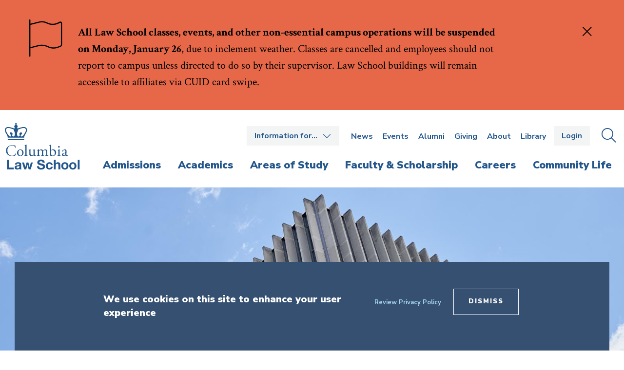

--- FILE ---
content_type: text/html; charset=UTF-8
request_url: https://www.law.columbia.edu/news/archive?topic=75
body_size: 17690
content:
<!DOCTYPE html>
<html lang="en" dir="ltr" prefix="content: http://purl.org/rss/1.0/modules/content/  dc: http://purl.org/dc/terms/  foaf: http://xmlns.com/foaf/0.1/  og: http://ogp.me/ns#  rdfs: http://www.w3.org/2000/01/rdf-schema#  schema: http://schema.org/  sioc: http://rdfs.org/sioc/ns#  sioct: http://rdfs.org/sioc/types#  skos: http://www.w3.org/2004/02/skos/core#  xsd: http://www.w3.org/2001/XMLSchema# ">
  <head>
    <!-- Google Tag Manager -->
    <script>(function(w,d,s,l,i){w[l]=w[l]||[];w[l].push({'gtm.start':
          new Date().getTime(),event:'gtm.js'});var f=d.getElementsByTagName(s)[0],
        j=d.createElement(s),dl=l!='dataLayer'?'&l='+l:'';j.async=true;j.src=
        'https://www.googletagmanager.com/gtm.js?id='+i+dl;f.parentNode.insertBefore(j,f);
      })(window,document,'script','dataLayer','GTM-KZWKD4B');</script>
    <!-- End Google Tag Manager -->
    <meta charset="utf-8" />
<meta name="description" content="Explore the latest news about Columbia Law School and its community of faculty, alumni, students, and friends. Browse our story archive below, or search for faculty cited in media outlets around the world." />
<link rel="canonical" href="https://www.law.columbia.edu/news/archive" />
<meta property="og:url" content="https://www.law.columbia.edu/news/archive" />
<meta property="og:title" content="Story Archive" />
<meta property="og:description" content="Explore the latest news about Columbia Law School and its community of faculty, alumni, students, and friends. Browse our story archive below, or search for faculty cited in media outlets around the world." />
<meta name="twitter:card" content="summary" />
<meta name="twitter:title" content="Story Archive" />
<meta name="twitter:site:id" content="@ColumbiaLaw" />
<meta name="Generator" content="Drupal 10 (https://www.drupal.org)" />
<meta name="MobileOptimized" content="width" />
<meta name="HandheldFriendly" content="true" />
<meta name="viewport" content="width=device-width, initial-scale=1.0" />
<style>div#sliding-popup, div#sliding-popup .eu-cookie-withdraw-banner, .eu-cookie-withdraw-tab {background: #0779bf} div#sliding-popup.eu-cookie-withdraw-wrapper { background: transparent; } #sliding-popup h1, #sliding-popup h2, #sliding-popup h3, #sliding-popup p, #sliding-popup label, #sliding-popup div, .eu-cookie-compliance-more-button, .eu-cookie-compliance-secondary-button, .eu-cookie-withdraw-tab { color: #ffffff;} .eu-cookie-withdraw-tab { border-color: #ffffff;}</style>
<link rel="icon" href="/themes/custom/oho/columbia_law/favicon.ico" type="image/vnd.microsoft.icon" />

    <title>Story Archive | Columbia Law School</title>
    <link rel="stylesheet" media="all" href="/sites/default/files/css/css_9tpRTT9cApU8RBtEaEjsyPG2Qu29qLG5PIS0uwvwceo.css?delta=0&amp;language=en&amp;theme=columbia_law&amp;include=eJxtjDEOhDAMBD8U4SdZTthAhIkjbATPP040V1w1O1tMRgQOxj3MMXNt-qjTgo5DNOHkYrY1PNiHNukF9O_kGVVOjfQWqMiIZj1V6yEX3HbQz54u5K96stU4i4MWtSz6AVkUOVg" />
<link rel="stylesheet" media="all" href="//fonts.googleapis.com/css?family=Crimson+Text:400,400i,600,600i,700,700i|Nunito+Sans:200,200i,300,300i,400,400i,600,600i,700,700i,800,800i,900,900i&amp;display=swap" />
<link rel="stylesheet" media="all" href="/sites/default/files/css/css_2jJJpLzB8ZTZ3kynyorH0VOFiJisY_FRNP1RkaiyJlU.css?delta=2&amp;language=en&amp;theme=columbia_law&amp;include=eJxtjDEOhDAMBD8U4SdZTthAhIkjbATPP040V1w1O1tMRgQOxj3MMXNt-qjTgo5DNOHkYrY1PNiHNukF9O_kGVVOjfQWqMiIZj1V6yEX3HbQz54u5K96stU4i4MWtSz6AVkUOVg" />

    

    <script type='text/javascript' src='https://platform-api.sharethis.com/js/sharethis.js#property=65ad794f92c73d001906c8b4&product=sop' async='async'></script>
  </head>
  <body>
    <!-- Google Tag Manager (noscript) -->
    <noscript><iframe src="https://www.googletagmanager.com/ns.html?id=GTM-KZWKD4B"
                    height="0" width="0" style="display:none;visibility:hidden"></iframe></noscript>
  <!-- End Google Tag Manager (noscript) -->
    <div class="skip-link">
      <a href="#main-menu" class="element-invisible element-focusable">Skip to main site navigation</a>
      <a href="#main-content" class="element-invisible element-focusable">Skip to main content</a>
    </div>
    
      <div class="dialog-off-canvas-main-canvas" data-off-canvas-main-canvas>
    
<div  class="page--listing page fixed-header">

  <div class="oho-alert__wrapper"></div>


      <div class="system-region">
      <div class="grid-container">
        <div class="system-messages">
          <div data-drupal-messages-fallback class="hidden"></div>

        </div>
        

      </div>
    </div>
  
      <header class="site-header claw-header">
      <section class="claw-header--mobile">
        <a href="/" class="claw-header--mobile__logo">
          <img width="177" height="16" src="/themes/custom/oho/columbia_law/assets/img/logos/Columbia_Law_logo-inline-blue.svg" alt="Columbia Law School logo">
        </a>
        <div class="claw-header--mobile__buttons">
          <button class="claw-header__button--search" data-button-open-text="Open the search panel" data-button-close-text="Close the search panel" data-button-enable-at="1024" data-button-open-class="search-panel-open">
            <span class="show-for-sr">Open the search panel</span>
          </button>
          <button class="claw-header__button--menu" data-button-open-text="Open the main menu" data-button-close-text="Close the main menu" data-button-enable-at="0" data-button-disable-at="1024" data-button-open-class="mobile-menu-open">
            <span class="show-for-sr">Open the main menu</span>
          </button>
        </div>
      </section><!-- /.claw-header--mobile -->
      <section class="claw-header--search">
        <div class="site-search">
  <button class="site-search__toggle" data-button-open-text="Open the search panel" data-button-close-text="Close the search panel" data-button-enable-at="1024" data-button-open-class="search-panel-open">
    <span class="show-for-sr"></span>
  </button>
  <form id="search-block-form" class="search-form search-block-form" action="/search/content" method="get" accept-charset="UTF-8" >
    <div class="js-form-item form-item js-form-type-search form-type-search js-form-item-keys form-item-keys form-no-label">
      <label for="edit-keys" class="visually-hidden">Search</label>
      <input id="edit-keys" class="form-search" placeholder="Search law.columbia.edu..." title="Enter the terms you wish to search for." data-drupal-selector="edit-keys" type="search" name="keys" value="" size="15" maxlength="128">
    </div>
    <div data-drupal-selector="edit-actions" class="form-actions js-form-wrapper form-wrapper" id="edit-actions">
      <button id="edit-submit" class="button js-form-submit form-submit" data-drupal-selector="edit-submit">Go</button>
    </div>
  </form>
</div>        <button class="claw-header--search__close">
          <span class="show-for-sr">Close the search panel</span>
          <i class="fal fa-times"></i>
        </button>
      </section><!-- /.claw-header--search -->
      <section class="claw-header--dropdown">
        <div class="claw-header__utility-container">
          <div class="claw-header__container claw-header__container--utility">
            <nav id="audience-menu" class="audience-menu accessible-menu" data-item-open-text="Open the %s menu" data-item-close-text="Close the %s menu">
  <ul class="menu">
    <li class="menu-item--expanded">
      <span class="audience-menu__trigger">Information for&hellip;</span>
              

              <ul class="menu">
              <li class="menu-item--collapsed li--level-one">
        <a href="/incoming-jd-students" data-drupal-link-system-path="node/17371">Incoming J.D. Students</a>
              </li>
          <li class="li--level-one">
        <a href="/current-students" data-drupal-link-system-path="node/342">Current Students</a>
              </li>
          <li class="li--level-one">
        <a href="https://faculty-resources.law.columbia.edu/" rel="noopener">Faculty</a>
              </li>
          <li class="li--level-one">
        <a href="https://finance-admin.law.columbia.edu/" rel="noopener">Staff</a>
              </li>
          <li class="li--level-one">
        <a href="/employers" data-drupal-link-system-path="node/4836">Employers</a>
              </li>
          <li class="li--level-one">
        <a href="/about/departments/communications/public-affairs/media-guide-experts" data-drupal-link-system-path="node/4133">Media</a>
              </li>
        </ul>
  


          </li>
  </ul>
</nav>
<nav id="utility-menu" class="claw-header__utility">
      

              <ul class="menu">
              <li class="menu-item--collapsed menu-item--active-trail li--level-one">
        <a href="/news" data-drupal-link-system-path="node/23006">News</a>
              </li>
          <li class="li--level-one">
        <a href="/events" data-drupal-link-system-path="node/39">Events</a>
              </li>
          <li class="menu-item--collapsed li--level-one">
        <a href="/alumni" data-drupal-link-system-path="node/3932">Alumni</a>
              </li>
          <li class="menu-item--collapsed li--level-one">
        <a href="/giving" data-drupal-link-system-path="node/4380">Giving</a>
              </li>
          <li class="menu-item--collapsed li--level-one">
        <a href="/about" data-drupal-link-system-path="node/29">About</a>
              </li>
          <li class="menu-item--collapsed li--level-one">
        <a href="/library" data-drupal-link-system-path="node/402">Library</a>
              </li>
        </ul>
  


  </nav>
<div id="block-login-logout-header">
  
    
      <a href="/caslogin" class="btn btn--login">Login</a>
  </div>


            <button class="claw-header__button--search" data-button-open-text="Open the search panel" data-button-close-text="Close the search panel" data-button-enable-at="1024" data-button-open-class="search-panel-open">
              <span><span class="show-for-sr">Open the </span>Search<span class="show-for-sr"> panel</span></span>
            </button>
          </div><!-- /.claw-header__container-->
        </div><!-- /.claw-header__utility -->
        <div class="claw-header__main" id="main-menu">
          <div class="claw-header__container">
            <nav class="claw-header--main-nav ">
              <a class="claw-header--main-nav__logo" href="/">
                <img width="154" height="97" src="/themes/custom/oho/columbia_law/assets/img/logos/Columbia_Law_logo-stacked-blue.svg" alt="Columbia Law School logo">
              </a>
              <a class="claw-header--main-nav__sticky-logo" href="/">
                <img width="265" height="24" src="/themes/custom/oho/columbia_law/assets/img/logos/Columbia_Law_logo-inline-white.svg" alt="Columbia Law School logo">
              </a>
                

        <ul class="menu">
              <li>
          <a href="/admissions"><span>Admissions</span></a>
          <div class="claw-header__mega-menu">
            <nav class="claw-header-mega-menu__nav">
              <div class="claw-header-mega-menu__text">
                <div class="claw-header-mega-menu__title"><a href="/admissions" data-drupal-link-system-path="node/11">Admissions</a></div>
                              </div>
                                      <ul class="menu">
              <li>
          <a href="/admissions/why-columbia" data-drupal-link-system-path="node/419">Why Columbia</a>
                  </li>
              <li>
          <a href="/admissions/jd" data-drupal-link-system-path="node/233">J.D. Admissions</a>
                  </li>
              <li>
          <a href="/admissions/graduate-admissions" data-drupal-link-system-path="node/9356">Graduate Admissions</a>
                  </li>
          </ul>
  
                          </nav>
          </div>
        </li>
              <li>
          <a href="/academics"><span>Academics</span></a>
          <div class="claw-header__mega-menu">
            <nav class="claw-header-mega-menu__nav">
              <div class="claw-header-mega-menu__text">
                <div class="claw-header-mega-menu__title"><a href="/academics" data-drupal-link-system-path="node/12">Academics</a></div>
                              </div>
                                      <ul class="menu">
              <li>
          <a href="/academics/jd-program-and-curriculum" title="J.D. Program and Curriculum" data-drupal-link-system-path="node/238">J.D. Program and Curriculum</a>
                  </li>
              <li>
          <a href="/academics/llm-program-and-curriculum" data-drupal-link-system-path="node/346">LL.M. Program and Curriculum</a>
                  </li>
              <li>
          <a href="/academics/executive-llm-program-and-curriculum" data-drupal-link-system-path="node/337">Executive LL.M. Program and Curriculum</a>
                  </li>
              <li>
          <a href="/academics/jsd-program-and-curriculum" data-drupal-link-system-path="node/370">J.S.D. Program and Curriculum</a>
                  </li>
              <li>
          <a href="/academics/international-programs" data-drupal-link-system-path="node/393">International Programs</a>
                  </li>
              <li>
          <a href="/academics/public-interest" data-drupal-link-system-path="node/3972">Public Interest and Public Service</a>
                  </li>
              <li>
          <a href="/academics/experiential" title="Experiential Learning" data-drupal-link-system-path="node/376">Experiential Learning</a>
                  </li>
              <li>
          <a href="/academics/dual-degrees" data-drupal-link-system-path="node/397">Dual and Joint Degrees</a>
                  </li>
              <li>
          <a href="/academics/courses" data-drupal-link-system-path="academics/courses">Courses</a>
                  </li>
              <li>
          <a href="/academics/registration-services" data-drupal-link-system-path="node/3973">Registration Services and Academic Rules</a>
                  </li>
              <li>
          <a href="/academics/academic-calendar" data-drupal-link-system-path="node/4153">Academic Calendar</a>
                  </li>
              <li>
          <a href="/academics/executive-education" data-drupal-link-system-path="node/6691">Executive Education</a>
                  </li>
          </ul>
  
                          </nav>
          </div>
        </li>
              <li>
          <a href="/areas-of-study"><span>Areas of Study</span></a>
          <div class="claw-header__mega-menu">
            <nav class="claw-header-mega-menu__nav">
              <div class="claw-header-mega-menu__text">
                <div class="claw-header-mega-menu__title"><a href="/areas-of-study" data-drupal-link-system-path="node/13">Areas of Study</a></div>
                              </div>
                                      <ul class="menu">
              <li>
          <a href="/areas-of-study/administrative-law-and-public-policy" data-drupal-link-system-path="node/40351">Administrative Law and Public Policy</a>
                  </li>
              <li>
          <a href="/areas-of-study/climate-environmental-and-energy-law" data-drupal-link-system-path="node/277">Climate, Environmental, and Energy Law</a>
                  </li>
              <li>
          <a href="/areas-of-study/constitutional-law" data-drupal-link-system-path="node/28">Constitutional Law</a>
                  </li>
              <li>
          <a href="/areas-of-study/corporate-business-and-transactional-law" data-drupal-link-system-path="node/273">Corporate, Business, and Transactional Law</a>
                  </li>
              <li>
          <a href="/areas-of-study/criminal-justice" data-drupal-link-system-path="node/275">Criminal Justice</a>
                  </li>
              <li>
          <a href="/areas-of-study/family-gender-and-sexuality" data-drupal-link-system-path="node/278">Family, Gender, and Sexuality</a>
                  </li>
              <li>
          <a href="/areas-of-study/intellectual-property-and-technology" data-drupal-link-system-path="node/279">Intellectual Property and Technology</a>
                  </li>
              <li>
          <a href="/areas-of-study/international-and-comparative-law" data-drupal-link-system-path="node/280">International and Comparative Law</a>
                  </li>
              <li>
          <a href="/areas-of-study/law-and-philosophy" data-drupal-link-system-path="node/40651">Law and Philosophy</a>
                  </li>
              <li>
          <a href="/areas-of-study/law-workplace" data-drupal-link-system-path="node/281">Law of the Workplace</a>
                  </li>
              <li>
          <a href="/areas-of-study/leadership" data-drupal-link-system-path="node/282">Leadership</a>
                  </li>
              <li>
          <a href="/areas-of-study/legal-history" data-drupal-link-system-path="node/283">Legal History</a>
                  </li>
              <li>
          <a href="/areas-of-study/litigation-and-dispute-resolution" data-drupal-link-system-path="node/284">Litigation and Dispute Resolution</a>
                  </li>
              <li>
          <a href="/areas-of-study/national-security-and-privacy" data-drupal-link-system-path="node/285">National Security and Privacy</a>
                  </li>
              <li>
          <a href="/areas-of-study/social-justice-and-human-rights" data-drupal-link-system-path="node/286">Social Justice and Human Rights</a>
                  </li>
          </ul>
  
                          </nav>
          </div>
        </li>
              <li>
          <a href="/faculty-scholarship"><span>Faculty &amp; Scholarship</span></a>
          <div class="claw-header__mega-menu">
            <nav class="claw-header-mega-menu__nav">
              <div class="claw-header-mega-menu__text">
                <div class="claw-header-mega-menu__title"><a href="/faculty-scholarship" data-drupal-link-system-path="node/14">Faculty &amp; Scholarship</a></div>
                              </div>
                                      <ul class="menu">
              <li>
          <a href="/faculty-and-scholarship/all-faculty?type=23&amp;aos=All" data-drupal-link-query="{&quot;aos&quot;:&quot;All&quot;,&quot;type&quot;:&quot;23&quot;}" data-drupal-link-system-path="node/70">Faculty Directory</a>
                  </li>
              <li>
          <a href="/faculty-scholarship/research-centers-and-programs" data-drupal-link-system-path="node/101">Research Centers and Programs</a>
                  </li>
              <li>
          <a href="https://scholarship.law.columbia.edu/" target="_blank" aria-label="opens Scholarship Archive in new window" rel="noopener">Scholarship Archive</a>
                  </li>
              <li>
          <a href="/faculty-scholarship/workshops-lectures-colloquia-and-conferences" data-drupal-link-system-path="node/4103">Workshops, Lectures, Colloquia, and Conferences</a>
                  </li>
          </ul>
  
                          </nav>
          </div>
        </li>
              <li>
          <a href="/careers"><span>Careers</span></a>
          <div class="claw-header__mega-menu">
            <nav class="claw-header-mega-menu__nav">
              <div class="claw-header-mega-menu__text">
                <div class="claw-header-mega-menu__title"><a href="/careers" data-drupal-link-system-path="node/15">Careers</a></div>
                              </div>
                                      <ul class="menu">
              <li>
          <a href="/careers/private-sector" data-drupal-link-system-path="node/3919">Private Sector Careers</a>
                  </li>
              <li>
          <a href="/careers/public-interest" data-drupal-link-system-path="node/424">Public Interest and Public Service Careers</a>
                  </li>
              <li>
          <a href="/careers/academic-careers" data-drupal-link-system-path="node/308">Academic Careers</a>
                  </li>
              <li>
          <a href="/careers/judicial-careers" data-drupal-link-system-path="node/373">Judicial Careers</a>
                  </li>
              <li>
          <a href="/careers/employment-statistics" data-drupal-link-system-path="node/4020">Employment Statistics</a>
                  </li>
              <li>
          <a href="/careers/employment-policies" data-drupal-link-system-path="node/3957">Employment Policies</a>
                  </li>
          </ul>
  
                          </nav>
          </div>
        </li>
              <li>
          <a href="/community-life"><span>Community Life</span></a>
          <div class="claw-header__mega-menu">
            <nav class="claw-header-mega-menu__nav">
              <div class="claw-header-mega-menu__text">
                <div class="claw-header-mega-menu__title"><a href="/community-life" data-drupal-link-system-path="node/10">Community Life</a></div>
                              </div>
                                      <ul class="menu">
              <li>
          <a href="/community-life/welcome" data-drupal-link-system-path="node/3959">Welcome</a>
                  </li>
              <li>
          <a href="/community-life/visit-campus" data-drupal-link-system-path="node/316">Visit Campus</a>
                  </li>
              <li>
          <a href="/community-life/your-campus-your-city" data-drupal-link-system-path="node/239">Your Campus, Your City</a>
                  </li>
              <li>
          <a href="/community-life/strategic-initiatives" data-drupal-link-system-path="node/4004">Strategic Initiatives</a>
                  </li>
              <li>
          <a href="/community-life/student-life" data-drupal-link-system-path="node/202">Student Life</a>
                  </li>
              <li>
          <a href="/community-life/inclusion-and-belonging" data-drupal-link-system-path="node/3985">Inclusion and Belonging</a>
                  </li>
          </ul>
  
                          </nav>
          </div>
        </li>
          </ul>
  






            </nav>
          </div><!-- /.claw-header__container-->
        </div><!-- /.claw-header__main -->
      </section><!-- /.claw-header--dropdown -->
    </header>
  
  <div class="page-wrapper">
    <main id="main-content" class="main-content ">
      
      <div id="block-main-page-content">
  
    
      
  

<section class="section--claw-hero ">
    <div class="claw-hero">
                    <div class="claw-hero--media">
                
                                        <img loading="eager" srcset="/sites/default/files/styles/640x267/public/2020-03/20180625_CampusCandids_117_HeroBanner.jpg?h=ac1eae69&amp;itok=ocV64FY5 640w, /sites/default/files/styles/1024x427/public/2020-03/20180625_CampusCandids_117_HeroBanner.jpg?h=ac1eae69&amp;itok=4Exwrbjt 1024w, /sites/default/files/styles/1600x667/public/2020-03/20180625_CampusCandids_117_HeroBanner.jpg?h=ac1eae69&amp;itok=EZK-JBcr 1600w, /sites/default/files/styles/2400x1000/public/2020-03/20180625_CampusCandids_117_HeroBanner.jpg?h=ac1eae69&amp;itok=xTkIIvEM 2400w" sizes="(max-width: 2400px) 100vw, (max-width: 1600px) 100vw, (max-width: 1024px) 100vw, (max-width: 640px) 100vw," width="640" height="267" src="/sites/default/files/styles/640x267/public/2020-03/20180625_CampusCandids_117_HeroBanner.jpg?h=ac1eae69&amp;itok=ocV64FY5" alt="The corner of Jerome Greene Hall, looking up" typeof="foaf:Image" />




                            </div>
                <div class="claw-hero--text">
            <div class="grid-container">
                <div class="grid-x grid-margin-x specific-grid-x">
                    <div class="cell initial-10 medium-offset-1">
                        <div class="claw-hero--text__group">
                            <h1>Story Archive</h1>
                                                                <div class="padded-row">
        <ol class="breadcrumbs">
                            <li >
                                            <a href="/news">News From Columbia Law</a>
                                    </li>
                            <li class="active">
                                            <span>Story Archive</span>
                                    </li>
                    </ol>
    </div>

                                                    </div>
                    </div>
                                            <div class="cell initial-12 medium-10 medium-offset-1">
                            <div class="intro-text"><p>Explore the latest news about Columbia Law School and its community of faculty, alumni, students, and friends. Browse our story archive below, or search for faculty cited in media outlets around the world.</p></div>
                        </div>
                                    </div>
            </div>
        </div>
    </div>
</section>






<section class="oho-view-embed">
  
<div class="field field--name-oho-view field--type-viewfield field--label-hidden">
  
    
        
<div class="field__item field__item-label-hidden">
  
    
      <div class="views-element-container"><section class="js-view-dom-id-0c0b49db38ffedc0f955b0545a395d79981505ca4e0f54d17c5269b84ffdc03b listing listing--news">
    
    
    

            <form class="views-exposed-form bef-exposed-form" data-drupal-selector="views-exposed-form-news-listing-news-listing" action="/news/archive" method="get" id="views-exposed-form-news-listing-news-listing" accept-charset="UTF-8">
  <div class="form--inline clearfix">
    <div class="grid-container">
        <div class="grid-x grid-padding-x">
            <div class="cell initial-12 large-10 large-offset-1">
                <div class="grid-x grid-margin-x">
                                            <div class="cell initial-12">
                            <h2 class="h3">  Find a News Item
</h2>
                        </div>
                    
                      <div class="js-form-item form-item js-form-type-textfield form-item-search js-form-item-search">
      <label for="edit-search">Search All News</label>
        <input placeholder="Search All News Items..." data-drupal-selector="edit-search" type="text" id="edit-search" name="search" value="" size="30" maxlength="128" class="form-text" />

        </div>

  <div class="js-form-item form-item js-form-type-select form-item-category js-form-item-category">
      <label for="edit-category">Search by News Category</label>
        <select data-drupal-selector="edit-category" id="edit-category" name="category" class="form-select"><option value="All" selected="selected">All News Categories</option><option value="188">Alumni</option><option value="190">Events</option><option value="187">Faculty</option><option value="192">Giving</option><option value="191">Law School News</option><option value="194">Research and Scholarship</option><option value="189">Students</option><option value="193">University News</option></select>
        </div>

                </div>
            </div>
        </div>
    </div>

            <div class="advanced-filters">
            <div class="advanced-filters__strip">
                <div class="grid-container">
                    <div class="grid-x grid-margin-x">
                        <div class="cell initial-12 large-10 large-offset-1">
                            <div class="grid-x grid-padding-x">
                                  <div class="js-form-item form-item js-form-type-select form-item-type js-form-item-type">
      <label for="edit-type">Search by News Type</label>
        <select data-drupal-selector="edit-type" id="edit-type" name="type" class="form-select"><option value="All" selected="selected">All News Types</option><option value="17">News</option><option value="9">Spotlight</option><option value="10">Video</option></select>
        </div>
<div class="js-form-item form-item js-form-type-select form-item-aos js-form-item-aos">
      <label for="edit-aos">Search by Area of Study</label>
        <select data-drupal-selector="edit-aos" id="edit-aos" name="aos" class="form-select"><option value="All" selected="selected">All Areas of Study</option><option value="40351">Administrative Law and Public Policy</option><option value="277">Climate, Environmental, and Energy Law</option><option value="28">Constitutional Law</option><option value="273">Corporate, Business, and Transactional Law</option><option value="275">Criminal Justice</option><option value="278">Family, Gender, and Sexuality</option><option value="279">Intellectual Property and Technology</option><option value="280">International and Comparative Law</option><option value="40651">Law and Philosophy</option><option value="281">Law of the Workplace</option><option value="282">Leadership</option><option value="283">Legal History </option><option value="284">Litigation and Dispute Resolution</option><option value="285">National Security and Privacy</option><option value="286">Social Justice and Human Rights</option></select>
        </div>
<div class="js-form-item form-item js-form-type-select form-item-topic js-form-item-topic">
      <label for="edit-topic">Search by News Topic</label>
        <select data-drupal-selector="edit-topic" id="edit-topic" name="topic" class="form-select"><option value="All">All News Topics</option><option value="4661">2024 Election</option><option value="5606">2025 New Faculty</option><option value="2786">2nd Circuit Court of Appeals</option><option value="3286">3C Fellowship</option><option value="4806">AANHPI Heritage Month</option><option value="50">Academic Fellows</option><option value="4001">Academic Focus</option><option value="3966">Academic Scholars Program</option><option value="3776">Administrative Law</option><option value="51">Admissions</option><option value="2596">Adolescent Representation Clinic</option><option value="4571">Albert E. Cinelli</option><option value="265">Alex Raskolnikov</option><option value="208">Alexandra Carter</option><option value="421">Alumni</option><option value="3391">Alumni Books</option><option value="416">Alumni Honors and Awards</option><option value="377">Alumni News</option><option value="2011">Alumni of Color Talk and Reception</option><option value="352">Alumni Profile</option><option value="5081">Alumni Speaker Series</option><option value="3401">Alumni Tribute</option><option value="2021">Amal Clooney</option><option value="3761">Ambedkar Law Lectures</option><option value="2776">Amber Baylor</option><option value="4501">American Law Institute</option><option value="1341">Announcements</option><option value="3781">Anti-Racism Grantmaking Program</option><option value="2366">Antitrust</option><option value="205">Anu Bradford</option><option value="4861">Appellate Litigation Clinic</option><option value="6251">Artificial Intelligence (AI)</option><option value="3006">Artist-in-Residence</option><option value="3856">Ashraf Ahmed</option><option value="240">Avery W. Katz</option><option value="269">Barbara Schatz</option><option value="245">Benjamin Liebman</option><option value="380">Berit Berger</option><option value="234">Bernard E. Harcourt</option><option value="236">Bert Huang</option><option value="1721">Beyond Unprecedented</option><option value="2266">Black History Month</option><option value="2546">Black Law Students Association (BLSA)</option><option value="214">Brett Dignam</option><option value="3851">Camille Pannu</option><option value="178">Campaign for Columbia Law</option><option value="52">Careers</option><option value="53">Careers in Law Teaching</option><option value="268">Carol Sanger</option><option value="96">Center for Constitutional Governance</option><option value="97">Center for Contract and Economic Organization</option><option value="98">Center for Gender &amp; Sexuality Law</option><option value="99">Center for Institutional and Social Change</option><option value="100">Center for International Commercial and Investment Arbitration</option><option value="101">Center for Intersectionality and Social Policy Studies</option><option value="102">Center for Israeli Legal Studies</option><option value="103">Center for Japanese Legal Studies</option><option value="104">Center for Korean Legal Studies</option><option value="105">Center for Law and Economic Studies</option><option value="106">Center for Law and Liberty</option><option value="107">Center for Law and Philosophy</option><option value="108">Center for Public Research and Leadership</option><option value="109">Center for the Advancement of Public Integrity</option><option value="110">Center for the Study of Law and Culture</option><option value="111">Center on Corporate Governance</option><option value="112">Center on Global Governance</option><option value="113">Center on Global Legal Transformation</option><option value="161">Centers and Programs</option><option value="2666">Challenging the Consequences of Mass Incarceration Clinic</option><option value="267">Charles Sabel</option><option value="261">Christina D. Ponsa-Kraus</option><option value="2766">Christopher Morten</option><option value="4241">Clare Huntington</option><option value="248">Clarisa Long</option><option value="2961">Class of 2024</option><option value="4586">Class of 2026</option><option value="5056">Class of 2027</option><option value="5981">Class of 2028</option><option value="4096">Clerkship Diversity Initiative</option><option value="54">Clinics</option><option value="273">Colleen F. Shanahan</option><option value="55">Columbia Business School</option><option value="114">Columbia Center for Contemporary Critical Thought</option><option value="115">Columbia Center on Sustainable Investment</option><option value="396">Columbia Human Rights Law Review</option><option value="1206">Columbia Law Review</option><option value="3406">Columbia Law School Association</option><option value="4116">Columbia Society of International Law</option><option value="198">Columbia University</option><option value="125">Community Advocacy Lab</option><option value="56">Community Life</option><option value="237">Conrad Johnson</option><option value="2571">Constance Baker Motley</option><option value="362">Courses and Curriculum</option><option value="406">COVID-19</option><option value="5751">Criminal Defense Clinic</option><option value="1246">Criminal Justice</option><option value="2946">Criminal Law Clinic</option><option value="3881">Critical Race Theory</option><option value="57">Current Events</option><option value="4921">Daniel Abebe</option><option value="266">Daniel Richman</option><option value="2951">Data Analytics</option><option value="6076">David Cole</option><option value="4486">David J. Stern</option><option value="270">David M. Schizer</option><option value="262">David Pozen</option><option value="1756">Davis Polk Leadership Initiative</option><option value="58">Dean and Leadership</option><option value="59">Dean&#039;s Distinguished Lecture Series</option><option value="1911">Debra A. Livingston</option><option value="2756">Defending the Planet</option><option value="4846">Dennis Fan</option><option value="1786">Diversity &amp; Inclusion</option><option value="1566">Donald B. Verrilli Jr.</option><option value="60">Donor</option><option value="4236">Dorothy S. Lund</option><option value="255">Eben Moglen</option><option value="247">Edward Lloyd</option><option value="257">Edward R. Morrison</option><option value="1241">Election 2020</option><option value="3271">Elizabeth Chu</option><option value="216">Elizabeth Emens</option><option value="271">Elizabeth Scott</option><option value="258">Elora Mukherjee</option><option value="61">Employers</option><option value="2566">Empowering Women of Color</option><option value="126">Entrepreneurship and Community Development Clinic</option><option value="5316">Environmental and Climate Justice Clinic</option><option value="3886">Environmental Law</option><option value="127">Environmental Law Clinic</option><option value="276">Eric Talley</option><option value="116">European Legal Studies Center</option><option value="62">Executive LL.M.</option><option value="63">Experiential Learning</option><option value="64">External Partnerships</option><option value="65">Externships</option><option value="4446">Faculty Books</option><option value="392">Faculty Honors and Awards</option><option value="2941">Faculty Insight</option><option value="142">Faculty Member</option><option value="354">Faculty Profile</option><option value="2971">Faculty Q&amp;A</option><option value="148">Faculty Scholarship and Ideas</option><option value="3866">Family Defense Clinic</option><option value="3871">Federal Courts</option><option value="67">Gauranteed Summer Funding</option><option value="200">George A. Bermann</option><option value="218">George Fletcher</option><option value="401">Gerard Lynch</option><option value="244">Gillian Lester</option><option value="253">Gillian Metzger</option><option value="213">Giuseppe Dari-Mattiacci</option><option value="68">Giving</option><option value="176">Graduate Degree Programs</option><option value="70">Graduation</option><option value="71">Grants and Fellowships</option><option value="1576">Guaranteed Summer Funding</option><option value="72">Harlan Fiske Stone Moot Court</option><option value="4561">Harvey R. Miller ’59 Lecture</option><option value="133">Health Justice Advocacy</option><option value="2811">Health Law Association</option><option value="256">Henry Paul Monaghan</option><option value="355">Homepage</option><option value="2586">Hong Yen Chang 1886</option><option value="95">Hong Yen Chang Center for Chinese Legal Studies</option><option value="2746">How I Got Here</option><option value="381">Human Rights</option><option value="128">Human Rights Clinic</option><option value="117">Human Rights Institute</option><option value="73">Humans Rights Internship</option><option value="129">Immigrants&#039; Rights Clinic</option><option value="379">In Memoriam</option><option value="364">In-House Counsel</option><option value="3811">International Law</option><option value="74">International Programs</option><option value="118">Ira M. Millstein Center for Global Markets and Corporate Ownership</option><option value="4061">J-Term</option><option value="75" selected="selected">J.D.</option><option value="136">J.S.D.</option><option value="201">Jagdish Bhagwati</option><option value="76">Jagdish Bhagwati Fellowship</option><option value="232">Jamal Greene</option><option value="246">James S. Liebman</option><option value="225">Jane C. Ginsburg</option><option value="274">Jane M. Spinak</option><option value="263">Jedediah S. Purdy</option><option value="217">Jeffrey A. Fagan</option><option value="228">Jeffrey N. Gordon</option><option value="241">Jeremy Kessler</option><option value="207">Jessica Bulman-Pozen</option><option value="243">Jody Kraus</option><option value="210">John C. Coffee Jr.</option><option value="4811">John J. Sullivan</option><option value="3796">Joseph Raz</option><option value="3846">Josh Gupta-Kagan</option><option value="254">Joshua Mitts</option><option value="3751">Journal of Transnational Law</option><option value="3386">Judge Jack. B Weinstein</option><option value="77">Judicial Clerkships</option><option value="251">Justin McCrary</option><option value="2781">Kate Andrias</option><option value="5096">Kate R</option><option value="5091">Kate Redburn</option><option value="3266">Kate Waldock</option><option value="260">Katharina Pistor</option><option value="220">Katherine M. Franke</option><option value="239">Kathryn Judge</option><option value="221">Kellen R. Funk</option><option value="277">Kendall Thomas</option><option value="231">Kent Greenawalt</option><option value="119">Kernochan Center for Law, Media, and the Arts</option><option value="2761">Kerrel Murray</option><option value="211">Kimberle W. Crenshaw</option><option value="278">Kristen Underhill</option><option value="5276">Lance Liebman</option><option value="3996">Law Library Renovation</option><option value="359">Law School</option><option value="360">Law School History</option><option value="1201">Law, Rights, and Religion Project</option><option value="130">Lawyering in the Digital Age Clinic</option><option value="393">Lawyers, Community, and Impact</option><option value="363">Leader-in-Residence</option><option value="204">Lee C. Bollinger</option><option value="1296">Legacy Project</option><option value="3766">Legal History</option><option value="3801">Legal Philosophy</option><option value="3491">Lev Menand</option><option value="1301">LGBTQ+</option><option value="2046">Li Lu Law Library</option><option value="1886">Lina Khan</option><option value="1876">Lions of Law</option><option value="3026">Lisa E. Sachs</option><option value="79">LL.M.</option><option value="80">LL.M. Human Rights Fellowship</option><option value="212">Lori Damrosch</option><option value="259">Lynnise Pantin</option><option value="2771">Madhav Khosla</option><option value="226">Maeve Glass</option><option value="3841">Mala Chatterjee</option><option value="199">Mark Barenberg</option><option value="281">Mary Zulack</option><option value="279">Matthew C. Waxman</option><option value="89">Max Berger ’71 Public Interest/Public Service Fellows Program</option><option value="411">Medal for Excellence</option><option value="131">Mediation Clinic</option><option value="219">Merritt B. Fox</option><option value="235">Michael A. Heller</option><option value="3421">Michael Burger</option><option value="223">Michael Gerrard</option><option value="230">Michael Graetz</option><option value="3971">Michael Love</option><option value="215">Michael W. Doyle</option><option value="3836">Monica Hakimi</option><option value="81">Moot Court</option><option value="4496">NALSA</option><option value="120">National Security Law Program</option><option value="3396">Native American Law</option><option value="3381">News Page</option><option value="6171">Nicole Smith Futrell</option><option value="2036">Nobuhisa Ishizuka</option><option value="238">Olatunde  C. Johnson</option><option value="3261">Opinion</option><option value="82">Orientation</option><option value="2801">OutLaws</option><option value="4011">Paul Robeson 100</option><option value="4606">Peter L. Strauss</option><option value="250">Petros C. Mavroidis</option><option value="203">Philip C. Bobbitt</option><option value="222">Philip Genty</option><option value="233">Philip Hamburger</option><option value="2751">Podcast</option><option value="83">Policy Labs</option><option value="84">Post Graduate Fellowships</option><option value="4841">Pride Month</option><option value="85">Private Sector Careers</option><option value="3806">Priyanka Motaparthy</option><option value="86">Pro Bono Program</option><option value="4451">Professors in Print</option><option value="351">Profile</option><option value="121">Program in the Law and Economics of Capital Markets</option><option value="155">Public Interest/Public Service</option><option value="3981">Public Service</option><option value="1926">Publications</option><option value="2806">Queer and Trans People of Color</option><option value="1196">Racial Justice</option><option value="5626">Rebecca Wexler</option><option value="5631">Reilly Steel</option><option value="3826">Reunions</option><option value="6166">Reynolds Holding</option><option value="206">Richard Briffault</option><option value="122">Richard Paul Richman Center for Business, Law, and Public Policy</option><option value="272">Robert E. Scott</option><option value="5541">Robert H. Smit</option><option value="224">Ronald Gilson</option><option value="249">Ronald Mann</option><option value="395">Ruth Bader Ginsburg</option><option value="123">Sabin Center for Climate Change Law</option><option value="1251">Sarah A. Seo</option><option value="209">Sarah H. Cleveland</option><option value="242">Sarah Maree Knuckey</option><option value="378">Scholarships</option><option value="3251">Science, Health, and Information Clinic</option><option value="3626">SCOTUS</option><option value="196">Sexuality and Gender Law Clinic</option><option value="2026">Shyamkrishna Balganesh</option><option value="91">Simulations</option><option value="4696">Skadden Fellowship</option><option value="4701">Skadden Fellowship</option><option value="382">Social Justice</option><option value="1871">Social Justice Initiatives</option><option value="3746">Sports</option><option value="93">Student Organizations</option><option value="353">Student Profile</option><option value="94">Students</option><option value="275">Susan Sturm</option><option value="227">Suzanne Goldberg</option><option value="1256">Talia B. Gillis</option><option value="124">The Charles Evans Gerber Transactional Studies Center</option><option value="3831">Thomas P. Schmidt</option><option value="252">Thomas W. Merrill</option><option value="280">Timothy Wu</option><option value="5886">TV</option><option value="2271">Valentine&#039;s Day</option><option value="6106">Video</option><option value="202">Vincent Blasi</option><option value="2796">Voting Rights</option><option value="3791">Willis L.M. Reese Prize for Excellence in Teaching</option><option value="4726">Winter Luncheon</option><option value="3756">Wolfgang Friedmann Memorial Award</option><option value="4596">Women of Columbia Law</option><option value="5146">Women of Columbia Law 2024</option><option value="2446">Women’s History Month</option><option value="229">Zohar Goshen</option></select>
        </div>
<div class="js-form-item form-item js-form-type-select form-item-month js-form-item-month">
      <label for="edit-month">Filter by Month</label>
        <select data-drupal-selector="edit-month" id="edit-month" name="month" class="form-select"><option value="" selected="selected">All Months</option><option value="01">January</option><option value="02">February</option><option value="03">March</option><option value="04">April</option><option value="05">May</option><option value="06">June</option><option value="07">July</option><option value="08">August</option><option value="09">September</option><option value="10">October</option><option value="11">November</option><option value="12">December</option></select>
        </div>
<div class="js-form-item form-item js-form-type-select form-item-year js-form-item-year">
      <label for="edit-year">Filter by Year</label>
        <select data-drupal-selector="edit-year" id="edit-year" name="year" class="form-select"><option value="" selected="selected">All Years</option><option value="2026">2026</option><option value="2025">2025</option><option value="2024">2024</option><option value="2023">2023</option><option value="2022">2022</option><option value="2021">2021</option><option value="2020">2020</option><option value="2019">2019</option><option value="2018">2018</option><option value="2017">2017</option><option value="2016">2016</option><option value="2015">2015</option><option value="2014">2014</option><option value="2013">2013</option><option value="2012">2012</option><option value="2011">2011</option><option value="2010">2010</option><option value="2009">2009</option><option value="2008">2008</option><option value="2007">2007</option><option value="2006">2006</option><option value="2005">2005</option><option value="2004">2004</option></select>
        </div>

                            </div>
                        </div>
                    </div>
                </div>
            </div>
        </div>
    
        <div class="grid-container">
        <div class="grid-x grid-padding-x">
            <div class="cell initial-12 large-10 large-offset-1">
                <div class="claw-button-set">
                                            <button type="button" class="advanced-filter__toggle"><span>Hide </span>Advanced Filters</button>
                                          <div data-drupal-selector="edit-actions" class="form-actions js-form-wrapper form-wrapper" id="edit-actions"><input data-drupal-selector="edit-submit-news-listing" type="submit" id="edit-submit-news-listing" value="Submit" class="button js-form-submit form-submit" />
</div>

                </div>
            </div>
        </div>
    </div>
    </div>

</form>

    
            <header>
              <div  class="vaf" data-vaf="news_listing">
    <div class="grid-container">
      <div class="grid-x grid-padding-x align-center">
        <div class="cell initial-12 medium-8 vaf__text">
          Searching by
          <ul class="vaf__group vaf__group--news_listing"><li><button class="vaf__item vaf__item--topic vaf__item--_5" data-vaf-name="topic" data-vaf-value="75" data-vaf-required="0" data-vaf-removable="1" aria-role="button" aria-label="Remove filter J.D." tabindex="0">
  J.D.
</button>
</li></ul>
        </div>
        <div class="cell initial-12 medium-4 large-2">
          <button class="vaf__clear" data-vaf-clear="news_listing">Clear All</button>

        </div>
      </div>
    </div>
  </div>

                    </header>
    
    

    <div class="grid-container results-wrapper">
                  

<article  about="/news/archive/faces-class-2028" class="listing-item news-item">
  <div class="grid-x grid-padding-x">
          <div class="cell initial-12 medium-4 medium-order-1">
        <a class="listing-item__image" href="/news/archive/faces-class-2028">
          
  <img loading="lazy" src="/sites/default/files/styles/360x250/public/2025-10/class-of-2028-v2.jpg?h=b90c21e4&amp;itok=kAQK3QxH" width="360" height="250" alt="Composite of headshots of 14 members of the Class of 2028 with text that reads The Class of 2028" typeof="foaf:Image" />



        </a>
      </div>
        <div class="cell initial-12 medium-8 large-6 large-offset-1">
      <div class="listing-item__content">
                  <div class="listing-item__category"><a href="/news/archive?category=189">Students</a></div>
                <h3 class="listing-item__title"><a href="/news/archive/faces-class-2028"><span>Faces of the Class of 2028</span>
</a></h3>
                  <div class="listing-item__teaser">
            <p dir="ltr">Hear why these 1Ls chose Columbia Law and what inspired them to attend law school.</p>
          </div>
                <div>
                  <p class="listing-item__date date">October 24, 2025</p>
        
                  <div class="listing-item__tags tags">
            <h4 class="tags__heading show-for-sr">News Topics:</h4>
                      <ul>
              <li><a href="/news/archive?topic=5981">Class of 2028</a></li>
              <li><a href="/news/archive?topic=94">Students</a></li>
              <li><a href="/news/archive?topic=75">J.D.</a></li>
              <li><a href="/news/archive?topic=353">Student Profile</a></li>
          </ul>
  

          </div>
                </div>
      </div>
    </div>
  </div>
</article>

            

<article  about="/news/archive/orientation-2025-new-cohort-joins-columbia-law" class="listing-item news-item">
  <div class="grid-x grid-padding-x">
          <div class="cell initial-12 medium-4 medium-order-1">
        <a class="listing-item__image" href="/news/archive/orientation-2025-new-cohort-joins-columbia-law">
          
  <img loading="lazy" src="/sites/default/files/styles/360x250/public/2025-09/screenshot_2025-09-15_at_10.37.32_am.png?h=af04f0f5&amp;itok=wNW7yJZI" width="360" height="250" alt="Orientation 2025 video youtube play button" typeof="foaf:Image" />



        </a>
      </div>
        <div class="cell initial-12 medium-8 large-6 large-offset-1">
      <div class="listing-item__content">
                  <div class="listing-item__category"><a href="/news/archive?category=189">Students</a></div>
                <h3 class="listing-item__title"><a href="/news/archive/orientation-2025-new-cohort-joins-columbia-law"><span>Orientation 2025: A New Cohort Joins Columbia Law</span>
</a></h3>
                  <div class="listing-item__teaser">
            <p dir="ltr">Members of the J.D. Class of 2028 and the LL.M. Class of 2026 began their Columbia Law School journeys with information sessions, community building, and plenty of socializing.&nbsp;</p>
          </div>
                <div>
                  <p class="listing-item__date date">September 17, 2025</p>
        
                  <div class="listing-item__tags tags">
            <h4 class="tags__heading show-for-sr">News Topics:</h4>
                      <ul>
              <li><a href="/news/archive?topic=82">Orientation</a></li>
              <li><a href="/news/archive?topic=75">J.D.</a></li>
              <li><a href="/news/archive?topic=79">LL.M.</a></li>
              <li><a href="/news/archive?topic=94">Students</a></li>
          </ul>
  

          </div>
                </div>
      </div>
    </div>
  </div>
</article>

            

<article  about="/news/archive/classroom-hypothetical" class="listing-item news-item">
  <div class="grid-x grid-padding-x">
          <div class="cell initial-12 medium-4 medium-order-1">
        <a class="listing-item__image" href="/news/archive/classroom-hypothetical">
          
  <img loading="lazy" src="/sites/default/files/styles/360x250/public/2025-10/screenshot_2025-10-14_at_3.47.00_pm.png?h=c0a812b9&amp;itok=eCKYQrv-" width="360" height="250" alt="screenshot of video for a classroom hypothetical" typeof="foaf:Image" />



        </a>
      </div>
        <div class="cell initial-12 medium-8 large-6 large-offset-1">
      <div class="listing-item__content">
                  <div class="listing-item__category"><a href="/news/archive?category=191">Law School News</a></div>
                <h3 class="listing-item__title"><a href="/news/archive/classroom-hypothetical"><span>Classroom Hypothetical</span>
</a></h3>
                  <div class="listing-item__teaser">
            <p>What does it mean to think like a lawyer?</p>
          </div>
                <div>
                  <p class="listing-item__date date">August 29, 2025</p>
        
                  <div class="listing-item__tags tags">
            <h4 class="tags__heading show-for-sr">News Topics:</h4>
                      <ul>
              <li><a href="/news/archive?topic=75">J.D.</a></li>
          </ul>
  

          </div>
                </div>
      </div>
    </div>
  </div>
</article>

            

<article  about="/news/archive/human-rights-internship-program-turns-40" class="listing-item news-item">
  <div class="grid-x grid-padding-x">
          <div class="cell initial-12 medium-4 medium-order-1">
        <a class="listing-item__image" href="/news/archive/human-rights-internship-program-turns-40">
          
  <img loading="lazy" src="/sites/default/files/styles/360x250/public/2025-06/hrip_heroimage3.jpeg?h=118dd674&amp;itok=fV4AaVnx" width="360" height="250" alt="Columbia Law Human Rights Interns at a party" typeof="foaf:Image" />



        </a>
      </div>
        <div class="cell initial-12 medium-8 large-6 large-offset-1">
      <div class="listing-item__content">
                  <div class="listing-item__category"><a href="/news/archive?category=191">Law School News</a></div>
                <h3 class="listing-item__title"><a href="/news/archive/human-rights-internship-program-turns-40"><span>Human Rights Internship Program Turns 40</span>
</a></h3>
                  <div class="listing-item__teaser">
            <p>Since the summer of 1985, hundreds of Columbia Law students have developed their human rights lawyering skills during fully funded summer internships overseas.</p>
          </div>
                <div>
                  <p class="listing-item__date date">June 20, 2025</p>
        
                  <div class="listing-item__tags tags">
            <h4 class="tags__heading show-for-sr">News Topics:</h4>
                      <ul>
              <li><a href="/news/archive?topic=155">Public Interest/Public Service</a></li>
              <li><a href="/news/archive?topic=94">Students</a></li>
              <li><a href="/news/archive?topic=421">Alumni</a></li>
              <li><a href="/news/archive?topic=381">Human Rights</a></li>
              <li><a href="/news/archive?topic=75">J.D.</a></li>
          </ul>
  

          </div>
                </div>
      </div>
    </div>
  </div>
</article>

            

<article  about="/news/archive/graduation-2025-honoring-new-generation-lawyers-and-leaders" class="listing-item news-item">
  <div class="grid-x grid-padding-x">
          <div class="cell initial-12 medium-4 medium-order-1">
        <a class="listing-item__image" href="/news/archive/graduation-2025-honoring-new-generation-lawyers-and-leaders">
          
  <img loading="lazy" src="/sites/default/files/styles/360x250/public/2025-05/graduation_2025_class_photo_250518-cls-2025-commencement-555_crop.jpg?h=b88f205c&amp;itok=j1WNlLX1" width="360" height="250" alt="Hundreds of Columbia Law students in their graduation regalia" typeof="foaf:Image" />



        </a>
      </div>
        <div class="cell initial-12 medium-8 large-6 large-offset-1">
      <div class="listing-item__content">
                  <div class="listing-item__category"><a href="/news/archive?category=190">Events</a></div>
                <h3 class="listing-item__title"><a href="/news/archive/graduation-2025-honoring-new-generation-lawyers-and-leaders"><span>Graduation 2025: Honoring a New Generation of Lawyers and Leaders</span>
</a></h3>
                  <div class="listing-item__teaser">
            <p dir="ltr">Cheers of pride and tears of joy greeted J.D., LL.M., E.LL.M., and J.S.D. students, who—along with their families and friends—celebrated graduation at the Law School’s 2025 Class Day ceremony, featuring a keynote address by former Montana Governor Steve Bullock ’94.</p>
          </div>
                <div>
                  <p class="listing-item__date date">May 28, 2025</p>
        
                  <div class="listing-item__tags tags">
            <h4 class="tags__heading show-for-sr">News Topics:</h4>
                      <ul>
              <li><a href="/news/archive?topic=70">Graduation</a></li>
              <li><a href="/news/archive?topic=94">Students</a></li>
              <li><a href="/news/archive?topic=3791">Willis L.M. Reese Prize for Excellence in Teaching</a></li>
              <li><a href="/news/archive?topic=75">J.D.</a></li>
              <li><a href="/news/archive?topic=79">LL.M.</a></li>
              <li><a href="/news/archive?topic=62">Executive LL.M.</a></li>
              <li><a href="/news/archive?topic=136">J.S.D.</a></li>
          </ul>
  

          </div>
                </div>
      </div>
    </div>
  </div>
</article>

            

<article  about="/news/archive/final-four-2025-harlan-fiske-stone-moot-court-competition" class="listing-item news-item">
  <div class="grid-x grid-padding-x">
          <div class="cell initial-12 medium-4 medium-order-1">
        <a class="listing-item__image" href="/news/archive/final-four-2025-harlan-fiske-stone-moot-court-competition">
          
  <img loading="lazy" src="/sites/default/files/styles/360x250/public/2025-04/moot_court_136.jpg?h=f2fcf546&amp;itok=tR3CdJdw" width="360" height="250" alt="A speaker at a podium in a classroom" typeof="foaf:Image" />



        </a>
      </div>
        <div class="cell initial-12 medium-8 large-6 large-offset-1">
      <div class="listing-item__content">
                  <div class="listing-item__category"><a href="/news/archive?category=189">Students</a></div>
                <h3 class="listing-item__title"><a href="/news/archive/final-four-2025-harlan-fiske-stone-moot-court-competition"><span>Final Four: 2025 Harlan Fiske Stone Moot Court Competition </span>
</a></h3>
                  <div class="listing-item__teaser">
            <p dir="ltr">The year-long competition culminated with finalists Miles Kim ’25, Nicole Morote ’25, Alice Park ’25, and Akesh Shah ’25 arguing before a panel of judges. Morote won the prize for top oralist, and Kim won for best final-round brief.</p>
          </div>
                <div>
                  <p class="listing-item__date date">April 30, 2025</p>
        
                  <div class="listing-item__tags tags">
            <h4 class="tags__heading show-for-sr">News Topics:</h4>
                      <ul>
              <li><a href="/news/archive?topic=72">Harlan Fiske Stone Moot Court</a></li>
              <li><a href="/news/archive?topic=94">Students</a></li>
              <li><a href="/news/archive?topic=81">Moot Court</a></li>
              <li><a href="/news/archive?topic=63">Experiential Learning</a></li>
              <li><a href="/news/archive?topic=75">J.D.</a></li>
              <li><a href="/news/archive?topic=355">Homepage</a></li>
          </ul>
  

          </div>
                </div>
      </div>
    </div>
  </div>
</article>

            

<article  about="/news/archive/swimming-sharks-unique-new-course-teaches-legal-financial-arbitrage" class="listing-item news-item">
  <div class="grid-x grid-padding-x">
          <div class="cell initial-12 medium-4 medium-order-1">
        <a class="listing-item__image" href="/news/archive/swimming-sharks-unique-new-course-teaches-legal-financial-arbitrage">
          
  <img loading="lazy" src="/sites/default/files/styles/360x250/public/2025-01/restselect-raw-bySirinSamman-0585_downsized_0.jpg?h=2aefb0dd&amp;itok=WXVTSZj1" width="360" height="250" alt="Students in front of a presentation in a classroom, addressing the shark tank judges in the Legal Financial Arbitrage class" typeof="foaf:Image" />



        </a>
      </div>
        <div class="cell initial-12 medium-8 large-6 large-offset-1">
      <div class="listing-item__content">
                  <div class="listing-item__category"><a href="/news/archive?category=191">Law School News</a></div>
                <h3 class="listing-item__title"><a href="/news/archive/swimming-sharks-unique-new-course-teaches-legal-financial-arbitrage"><span>Swimming With Sharks: Unique New Course Teaches Legal Financial Arbitrage</span>
</a></h3>
                  <div class="listing-item__teaser">
            <p dir="ltr">Law and business students learn to combine legal expertise and financial trading skills—and face a&nbsp;<em>Shark Tank</em>-style final project.&nbsp;</p>
          </div>
                <div>
                  <p class="listing-item__date date">January 27, 2025</p>
        
                  <div class="listing-item__tags tags">
            <h4 class="tags__heading show-for-sr">News Topics:</h4>
                      <ul>
              <li><a href="/news/archive?topic=362">Courses and Curriculum</a></li>
              <li><a href="/news/archive?topic=276">Eric Talley</a></li>
              <li><a href="/news/archive?topic=94">Students</a></li>
              <li><a href="/news/archive?topic=75">J.D.</a></li>
              <li><a href="/news/archive?topic=55">Columbia Business School</a></li>
              <li><a href="/news/archive?topic=355">Homepage</a></li>
          </ul>
  

          </div>
                </div>
      </div>
    </div>
  </div>
</article>

            

<article  about="/news/archive/faces-class-2027" class="listing-item news-item">
  <div class="grid-x grid-padding-x">
          <div class="cell initial-12 medium-4 medium-order-1">
        <a class="listing-item__image" href="/news/archive/faces-class-2027">
          
  <img loading="lazy" src="/sites/default/files/styles/360x250/public/2024-10/faces2027_webimage.jpg?h=f12c8a28&amp;itok=pVeZmRYd" width="360" height="250" alt="Collage of 13  law school students&#039; faces" typeof="foaf:Image" />



        </a>
      </div>
        <div class="cell initial-12 medium-8 large-6 large-offset-1">
      <div class="listing-item__content">
                  <div class="listing-item__category"><a href="/news/archive?category=189">Students</a></div>
                <h3 class="listing-item__title"><a href="/news/archive/faces-class-2027"><span>Faces of the Class of 2027</span>
</a></h3>
                  <div class="listing-item__teaser">
            <p>Hear why these 1Ls chose Columbia Law School, what classes they are excited to tackle, and how they envision the next three years.</p>
          </div>
                <div>
                  <p class="listing-item__date date">October 29, 2024</p>
        
                  <div class="listing-item__tags tags">
            <h4 class="tags__heading show-for-sr">News Topics:</h4>
                      <ul>
              <li><a href="/news/archive?topic=5056">Class of 2027</a></li>
              <li><a href="/news/archive?topic=94">Students</a></li>
              <li><a href="/news/archive?topic=353">Student Profile</a></li>
              <li><a href="/news/archive?topic=75">J.D.</a></li>
          </ul>
  

          </div>
                </div>
      </div>
    </div>
  </div>
</article>

            

<article  about="/news/archive/beginning-together-orientation-2024" class="listing-item news-item">
  <div class="grid-x grid-padding-x">
          <div class="cell initial-12 medium-4 medium-order-1">
        <a class="listing-item__image" href="/news/archive/beginning-together-orientation-2024">
          
  <img loading="lazy" src="/sites/default/files/styles/360x250/public/2024-09/240819-cls-jd-orientation-photo-by-sam-hollenshead-0310.jpg?h=94559b3b&amp;itok=GfljUl8c" width="360" height="250" alt="Crowd of students mingling over breakfast " typeof="foaf:Image" />



        </a>
      </div>
        <div class="cell initial-12 medium-8 large-6 large-offset-1">
      <div class="listing-item__content">
                  <div class="listing-item__category"><a href="/news/archive?category=189">Students</a></div>
                <h3 class="listing-item__title"><a href="/news/archive/beginning-together-orientation-2024"><span>Beginning Together: Orientation 2024</span>
</a></h3>
                  <div class="listing-item__teaser">
            <p dir="ltr">New school, new friends, new dean: Members of the J.D. Class of 2027 and the LL.M. Class of 2025 met Dean Daniel Abebe and each other at orientation activities featuring welcome speeches, information sessions, and plenty of food.&nbsp;</p>
          </div>
                <div>
                  <p class="listing-item__date date">September 11, 2024</p>
        
                  <div class="listing-item__tags tags">
            <h4 class="tags__heading show-for-sr">News Topics:</h4>
                      <ul>
              <li><a href="/news/archive?topic=82">Orientation</a></li>
              <li><a href="/news/archive?topic=94">Students</a></li>
              <li><a href="/news/archive?topic=75">J.D.</a></li>
              <li><a href="/news/archive?topic=79">LL.M.</a></li>
          </ul>
  

          </div>
                </div>
      </div>
    </div>
  </div>
</article>

            

<article  about="/news/archive/faces-class-2026" class="listing-item news-item">
  <div class="grid-x grid-padding-x">
          <div class="cell initial-12 medium-4 medium-order-1">
        <a class="listing-item__image" href="/news/archive/faces-class-2026">
          
  <img loading="lazy" src="/sites/default/files/styles/360x250/public/2023-11/faces-of-2026-draft-hero-art_v3.jpg?h=705b180f&amp;itok=5KMqnzka" width="360" height="250" alt="Headshots of 11 Columbia Law students" typeof="foaf:Image" />



        </a>
      </div>
        <div class="cell initial-12 medium-8 large-6 large-offset-1">
      <div class="listing-item__content">
                  <div class="listing-item__category"><a href="/news/archive?category=189">Students</a></div>
                <h3 class="listing-item__title"><a href="/news/archive/faces-class-2026"><span>Faces of the Class of 2026</span>
</a></h3>
                  <div class="listing-item__teaser">
            <p>Hear from 1Ls about what inspired them to study law, why they chose Columbia Law School, and how they hope to spend the next three years.</p>
          </div>
                <div>
                  <p class="listing-item__date date">November 20, 2023</p>
        
                  <div class="listing-item__tags tags">
            <h4 class="tags__heading show-for-sr">News Topics:</h4>
                      <ul>
              <li><a href="/news/archive?topic=4586">Class of 2026</a></li>
              <li><a href="/news/archive?topic=94">Students</a></li>
              <li><a href="/news/archive?topic=82">Orientation</a></li>
              <li><a href="/news/archive?topic=75">J.D.</a></li>
              <li><a href="/news/archive?topic=353">Student Profile</a></li>
          </ul>
  

          </div>
                </div>
      </div>
    </div>
  </div>
</article>

  
        
          <nav class="pager" role="navigation" aria-labelledby="pagination-heading">
    <h4 id="pagination-heading" class="visually-hidden">Pagination</h4>
    <ul class="pager__items js-pager__items">
                                                        <li class="pager__item is-active">
                                          <a href="?topic=75&amp;page=0" title="Current page" aria-current="page">
            <span class="visually-hidden">
              Current page
            </span>1</a>
        </li>
              <li class="pager__item">
                                          <a href="?topic=75&amp;page=1" title="Go to page 2">
            <span class="visually-hidden">
              Page
            </span>2</a>
        </li>
              <li class="pager__item">
                                          <a href="?topic=75&amp;page=2" title="Go to page 3">
            <span class="visually-hidden">
              Page
            </span>3</a>
        </li>
              <li class="pager__item">
                                          <a href="?topic=75&amp;page=3" title="Go to page 4">
            <span class="visually-hidden">
              Page
            </span>4</a>
        </li>
                                      <li class="pager__item pager__item--next">
          <a href="?topic=75&amp;page=1" title="Go to next page" rel="next">
            <span class="visually-hidden">Next page</span>
            <span aria-hidden="true">››</span>
          </a>
        </li>
                          <li class="pager__item pager__item--last">
          <a href="?topic=75&amp;page=3" title="Go to last page">
            <span class="visually-hidden">Last page</span>
            <span aria-hidden="true">Last »</span>
          </a>
        </li>
          </ul>
  </nav>

    </div>

    
    

    
    
</section>
</div>

  </div>

    </div>

</section>


  <div class="grid-container section--global-margin">
          <div class="grid-x grid-padding-x">
        <div class="cell initial-12 medium-7 large-7 large-offset-1">
                      

<section  about="/about/departments/communications" class="department-feature">
  <article>
    <h2 class="h3"><a href="/about/departments/communications"><span> Office of Communications, Marketing, and Public Affairs</span>
</a></h2>
          <p>Collaborate with us on publications, videos, news stories, and more. Reach out to our teams (below) with questions.&nbsp;Explore&nbsp;<a href="/about/departments/communications/resources-and-faqs" data-entity-type="node" data-entity-uuid="d3cb4e46-a5ae-4f1a-a311-07688e447479" data-entity-substitution="canonical" title="Resources and FAQs">DIY options, resources, and frequently asked questions</a>.&nbsp;</p>
              
<div class="department-feature__contact-info">
      </div>

      </article>
</section>

                  </div>
                  <div class="cell initial-6 medium-5 large-3">
            

<section class="sidebar">
            <h3>Related Links </h3>
    
    
            <div class="sidebar__key-links">
                              <a href="/about/departments/communications/public-affairs/media-guide-experts" class="btn">Media Guide to Experts </a>

      
        </div>
    </section>

          </div>
              </div>
      </div>


  </div>


    </main>
  </div>

      
  <section class="sock">
    <div class="grid-container">
                <ul class="sock__links grid-x grid-padding-x">
              <li class="cell initial-12 medium-4">
            <a href="/admissions" class=""><span>Admissions </span></a>

        </li>
              <li class="cell initial-12 medium-4">
            <a href="/admissions/why-columbia" class=""><span>Why Columbia</span></a>

        </li>
              <li class="cell initial-12 medium-4">
            <a href="/community-life/visit-campus" class=""><span>Visit </span></a>

        </li>
          </ul>
  
    </div>
  </section>

<footer class="site-footer">
  <div class="grid-container">
    <div class="grid-x grid-padding-x">
      <div class="site-footer__info cell initial-12 medium-4 large-3">
        <a class="site-footer__logo" href="/">
          <img src="/themes/custom/oho/columbia_law/assets/img/logos/Columbia_Law_logo-stacked-white.svg" alt="Columbia Law School logo">
        </a>
                  <div class="site-footer__address">
            <p>435 West 116th Street<br>New York, NY 10027</p>
          </div>
                          <div class="site-footer__phone"><p>-</p></div>
                          <div class="site-footer__contact-link"><a href="/about/contact-us">Contact Us</a></div>
        
        <div class="site-footer__social-media">
          

  <h2 class="show-for-sr">Social Media (Administrative Title)</h2>

          <ul class="social-media">
              <li><a href="https://x.com/columbialaw" target="_blank" aria-label="Opens in a new window">
    <span class="show-for-sr">X</span>
    <i class="fab fa-x-twitter"></i>


</a>
</li>
              <li><a href="https://www.linkedin.com/school/columbia-law-school/" target="_blank" aria-label="Opens in a new window">
    <span class="show-for-sr">LinkedIn</span>
    <i class="fab fa-linkedin-in"></i>


</a>
</li>
              <li><a href="https://www.facebook.com/columbialawschool/" target="_blank" aria-label="Opens in a new window">
    <span class="show-for-sr">Facebook</span>
    <i class="fab fa-facebook-square"></i>


</a>
</li>
              <li><a href="https://www.instagram.com/columbialawschool" target="_blank" aria-label="Opens in a new window">
    <span class="show-for-sr">Instagram</span>
    <i class="fab fa-instagram"></i>


</a>
</li>
              <li><a href="https://www.youtube.com/channel/UCEGWwS9UmNRbt7cK3D5Nt7w" target="_blank" aria-label="Opens in a new window">
    <span class="show-for-sr">Youtube</span>
    <i class="fab fa-youtube-square"></i>


</a>
</li>
          </ul>
  


        </div>
      </div>
      <div class="site-footer__stack cell initial-12 medium-8 large-9">
        <div class="site-footer__columns">
          <div class="grid-x grid-padding-x">
                          <div class="cell initial-12 medium-4">
                <nav class="site-footer__main-nav">
                  

              <ul class="menu">
              <li class="menu-item--collapsed li--level-one">
        <a href="/admissions" data-drupal-link-system-path="node/11">Admissions</a>
              </li>
          <li class="menu-item--collapsed li--level-one">
        <a href="/academics" data-drupal-link-system-path="node/12">Academics</a>
              </li>
          <li class="menu-item--collapsed li--level-one">
        <a href="/areas-of-study" data-drupal-link-system-path="node/13">Areas of Study</a>
              </li>
          <li class="menu-item--collapsed li--level-one">
        <a href="/faculty-scholarship" data-drupal-link-system-path="node/14">Faculty &amp; Scholarship</a>
              </li>
          <li class="menu-item--collapsed li--level-one">
        <a href="/careers" data-drupal-link-system-path="node/15">Careers</a>
              </li>
          <li class="menu-item--collapsed menu-item--active-trail li--level-one">
        <a href="/community-life" data-drupal-link-system-path="node/10">Community Life</a>
              </li>
        </ul>
  



                </nav>
              </div>
                                      <div class="cell initial-12 medium-4">
                <nav class="site-footer__info-for">
                  <span>Information for&hellip;</span>
                  

              <ul class="menu">
              <li class="menu-item--collapsed li--level-one">
        <a href="/incoming-jd-students" data-drupal-link-system-path="node/17371">Incoming J.D. Students</a>
              </li>
          <li class="li--level-one">
        <a href="/current-students" data-drupal-link-system-path="node/342">Current Students</a>
              </li>
          <li class="li--level-one">
        <a href="https://faculty-resources.law.columbia.edu/" rel="noopener">Faculty</a>
              </li>
          <li class="li--level-one">
        <a href="https://finance-admin.law.columbia.edu/" rel="noopener">Staff</a>
              </li>
          <li class="li--level-one">
        <a href="/employers" data-drupal-link-system-path="node/4836">Employers</a>
              </li>
          <li class="li--level-one">
        <a href="/about/departments/communications/public-affairs/media-guide-experts" data-drupal-link-system-path="node/4133">Media</a>
              </li>
        </ul>
  



                  <a href="/caslogin" class="btn btn--login">Login</a>
                </nav>
              </div>
                                      <div class="cell initial-12 medium-4">
                <nav class="site-footer__utility-nav">
                  

              <ul class="menu">
              <li class="menu-item--collapsed li--level-one">
        <a href="/news" data-drupal-link-system-path="node/23006">News</a>
              </li>
          <li class="li--level-one">
        <a href="/events" data-drupal-link-system-path="node/39">Events</a>
              </li>
          <li class="menu-item--collapsed li--level-one">
        <a href="/alumni" data-drupal-link-system-path="node/3932">Alumni</a>
              </li>
          <li class="menu-item--collapsed li--level-one">
        <a href="/giving" data-drupal-link-system-path="node/4380">Giving</a>
              </li>
          <li class="menu-item--collapsed li--level-one">
        <a href="/about" data-drupal-link-system-path="node/29">About</a>
              </li>
          <li class="menu-item--collapsed li--level-one">
        <a href="/library" data-drupal-link-system-path="node/402">Library</a>
              </li>
          <li class="li--level-one">
        <a href="/about/consumer-information-aba-required-disclosures">Consumer Information (ABA Required Disclosures)</a>
              </li>
        </ul>
  



                </nav>
              </div>
                      </div>
        </div>
        <div class="site-footer__campaign">
                                    <span class="site-footer__campaign--background">  <img loading="lazy" src="/sites/default/files/styles/1000x136/public/2023-12/DonateNow_BackgroundArt_1000x136%20%281%29.jpg?h=88d35edf&amp;itok=Tq88KERJ" width="1000" height="136" alt="donate banner footer" typeof="foaf:Image" />


</span>
            
                          <span class="site-footer__campaign--title">Support Columbia Law School</span>
                                          <a href="https://law.givenow.columbia.edu/?ac=CLS8" class="btn" rel="noopener">Donate</a>

      
                  </div>
      </div>
    </div>
  </div>
  <div class="site-footer__copyright">
    <div class="grid-container">
            <p>© Copyright 2026 The Trustees of <a href="https://www.columbia.edu/" target="_blank" aria-label="opens Columbia University in new window">Columbia University</a>&nbsp;in the City of New York.</p>
    </div>
  </div>
</footer>


  </div>

  </div>

    
    <script type="application/json" data-drupal-selector="drupal-settings-json">{"path":{"baseUrl":"\/","pathPrefix":"","currentPath":"node\/27","currentPathIsAdmin":false,"isFront":false,"currentLanguage":"en","currentQuery":{"topic":"75"}},"pluralDelimiter":"\u0003","suppressDeprecationErrors":true,"ajaxPageState":{"libraries":"[base64]","theme":"columbia_law","theme_token":null},"ajaxTrustedUrl":{"\/news\/archive":true},"eu_cookie_compliance":{"cookie_policy_version":"1.0.0","popup_enabled":true,"popup_agreed_enabled":false,"popup_hide_agreed":false,"popup_clicking_confirmation":false,"popup_scrolling_confirmation":false,"popup_html_info":"\u003Cdiv id=\u0022sliding-popup\u0022 style=\u0022height: auto; width: 100%; bottom: 0px;\u0022 class=\u0022sliding-popup-bottom\u0022\u003E\n  \u003Carticle class=\u0022cookie-compliance-popup\u0022\u003E\n    \u003Cdiv class=\u0022eu-cookie-compliance-banner eu-cookie-compliance-banner-info\u0022\u003E\n      \u003Cdiv class=\u0022popup-content info eu-cookie-compliance-content\u0022\u003E\n        \u003Cdiv id=\u0022popup-text\u0022 class=\u0022eu-cookie-compliance-message\u0022\u003E\n          \u003Cdiv class=\u0022grid-container\u0022\u003E\n            \u003Cdiv class=\u0022grid-x\u0022\u003E\n              \u003Cdiv class=\u0022cell\u0022\u003E\n                \u003Ch2\u003EWe use cookies on this site to enhance your user experience\u003C\/h2\u003E\n\n\n                \u003Cdiv id=\u0022popup-buttons\u0022 class=\u0022eu-cookie-compliance-buttons\u0022\u003E\n                  \n                                      \u003Cbutton type=\u0022button\u0022 class=\u0022find-more-button eu-cookie-compliance-more-button\u0022\u003EReview Privacy Policy\u003C\/button\u003E\n                                                      \u003Cbutton type=\u0022button\u0022 class=\u0022btn agree-button eu-cookie-compliance-default-button\u0022\u003EDismiss\u003C\/button\u003E\n                \u003C\/div\u003E\n              \u003C\/div\u003E\n            \u003C\/div\u003E\n          \u003C\/div\u003E\n        \u003C\/div\u003E\n      \u003C\/div\u003E\n    \u003C\/div\u003E\n  \u003C\/article\u003E\n\u003C\/div\u003E","use_mobile_message":false,"mobile_popup_html_info":"\u003Cdiv id=\u0022sliding-popup\u0022 style=\u0022height: auto; width: 100%; bottom: 0px;\u0022 class=\u0022sliding-popup-bottom\u0022\u003E\n  \u003Carticle class=\u0022cookie-compliance-popup\u0022\u003E\n    \u003Cdiv class=\u0022eu-cookie-compliance-banner eu-cookie-compliance-banner-info\u0022\u003E\n      \u003Cdiv class=\u0022popup-content info eu-cookie-compliance-content\u0022\u003E\n        \u003Cdiv id=\u0022popup-text\u0022 class=\u0022eu-cookie-compliance-message\u0022\u003E\n          \u003Cdiv class=\u0022grid-container\u0022\u003E\n            \u003Cdiv class=\u0022grid-x\u0022\u003E\n              \u003Cdiv class=\u0022cell\u0022\u003E\n                \n\n                \u003Cdiv id=\u0022popup-buttons\u0022 class=\u0022eu-cookie-compliance-buttons\u0022\u003E\n                  \n                                      \u003Cbutton type=\u0022button\u0022 class=\u0022find-more-button eu-cookie-compliance-more-button\u0022\u003EReview Privacy Policy\u003C\/button\u003E\n                                                      \u003Cbutton type=\u0022button\u0022 class=\u0022btn agree-button eu-cookie-compliance-default-button\u0022\u003EDismiss\u003C\/button\u003E\n                \u003C\/div\u003E\n              \u003C\/div\u003E\n            \u003C\/div\u003E\n          \u003C\/div\u003E\n        \u003C\/div\u003E\n      \u003C\/div\u003E\n    \u003C\/div\u003E\n  \u003C\/article\u003E\n\u003C\/div\u003E","mobile_breakpoint":768,"popup_html_agreed":false,"popup_use_bare_css":false,"popup_height":"auto","popup_width":"100%","popup_delay":1000,"popup_link":"\/privacy-policy","popup_link_new_window":true,"popup_position":false,"fixed_top_position":true,"popup_language":"en","store_consent":false,"better_support_for_screen_readers":false,"cookie_name":"","reload_page":false,"domain":"","domain_all_sites":false,"popup_eu_only":false,"popup_eu_only_js":false,"cookie_lifetime":100,"cookie_session":0,"set_cookie_session_zero_on_disagree":0,"disagree_do_not_show_popup":false,"method":"default","automatic_cookies_removal":true,"allowed_cookies":"","withdraw_markup":"\u003Cbutton type=\u0022button\u0022 class=\u0022eu-cookie-withdraw-tab\u0022\u003EPrivacy settings\u003C\/button\u003E\n\u003Cdiv aria-labelledby=\u0022popup-text\u0022 class=\u0022eu-cookie-withdraw-banner\u0022\u003E\n  \u003Cdiv class=\u0022popup-content info eu-cookie-compliance-content\u0022\u003E\n    \u003Cdiv id=\u0022popup-text\u0022 class=\u0022eu-cookie-compliance-message\u0022 role=\u0022document\u0022\u003E\n      \u003Ch2\u003EWe use cookies on this site to enhance your user experience\u003C\/h2\u003E\n\u003Cp\u003EYou have given your consent for us to set cookies.\u003C\/p\u003E\n\n    \u003C\/div\u003E\n    \u003Cdiv id=\u0022popup-buttons\u0022 class=\u0022eu-cookie-compliance-buttons\u0022\u003E\n      \u003Cbutton type=\u0022button\u0022 class=\u0022eu-cookie-withdraw-button \u0022\u003EWithdraw consent\u003C\/button\u003E\n    \u003C\/div\u003E\n  \u003C\/div\u003E\n\u003C\/div\u003E","withdraw_enabled":false,"reload_options":0,"reload_routes_list":"","withdraw_button_on_info_popup":false,"cookie_categories":[],"cookie_categories_details":[],"enable_save_preferences_button":true,"cookie_value_disagreed":"0","cookie_value_agreed_show_thank_you":"1","cookie_value_agreed":"2","containing_element":"body","settings_tab_enabled":false,"olivero_primary_button_classes":"","olivero_secondary_button_classes":"","close_button_action":"close_banner","open_by_default":true,"modules_allow_popup":true,"hide_the_banner":false,"geoip_match":true,"unverified_scripts":["\/"]},"viewsAjaxHistory":{"renderPageItem":0,"viewName":"news_listing","viewDisplayId":"news_listing","initialExposedInput":{"views_dom_id:0c0b49db38ffedc0f955b0545a395d79981505ca4e0f54d17c5269b84ffdc03b":{"topic":"75"}}},"views":{"ajax_path":"\/views\/ajax","ajaxViews":{"views_dom_id:0c0b49db38ffedc0f955b0545a395d79981505ca4e0f54d17c5269b84ffdc03b":{"view_name":"news_listing","view_display_id":"news_listing","view_args":"all\/all","view_path":"\/node\/27","view_base_path":null,"view_dom_id":"0c0b49db38ffedc0f955b0545a395d79981505ca4e0f54d17c5269b84ffdc03b","pager_element":0}}},"oho_alert":{"store_locally":null,"store_time_active":null,"store_time_inactive":null},"user":{"uid":0,"permissionsHash":"043a3c1f812f3cc74665f85817e25c1936784a4a66c33e85b3f66175a1eac4f8"}}</script>
<script src="/sites/default/files/js/js_A7wSz8aVKEg4dB6FIvKUIpF5KYfwSKtd1eaanb6MHa4.js?scope=footer&amp;delta=0&amp;language=en&amp;theme=columbia_law&amp;include=eJxtjVEOg0AIRC9k5EiE3Y5KS8XsUmtv3422fvnDwAszkxCBwtgWr7jxoNbOSiNmFLEOL87uD0WT52IqcwZdwc4nZzGUoHPbWZIKGs1TS1sV70r77OUu2wFYcuiKs_sK_j-biSet4eVDP_0CawVNjg"></script>

  </body>
</html>


--- FILE ---
content_type: text/html; charset=UTF-8
request_url: https://www.law.columbia.edu/oho-alert/alert-message
body_size: 178
content:
<div  style="display:none;" data-message-id="1769379877" data-dismissible data-dismiss-time="1" class="oho-alert oho-alert--type-notice message-type--notice">
  <div class="grid-container">
    <div class="grid-x grid-margin-x">
      <div class="cell initial-12 medium-2 large-1">
        <i class="fa fa-flag" aria-hidden="true"></i>
      </div>
      <div class="cell initial-12 medium-8 large-9">
        <p><strong>All</strong> <strong>Law School classes, events, and other non-essential campus operations will be suspended on Monday, January 26</strong>, due to inclement weather. Classes are cancelled and employees should not report to campus unless directed to do so by their supervisor. Law School buildings will remain accessible to affiliates via CUID card swipe.</p>
      </div>
              <button class="oho-alert__dismiss">
          <span class="visually-hidden">Dismiss</span>
        </button>
          </div>
  </div>
</div>
